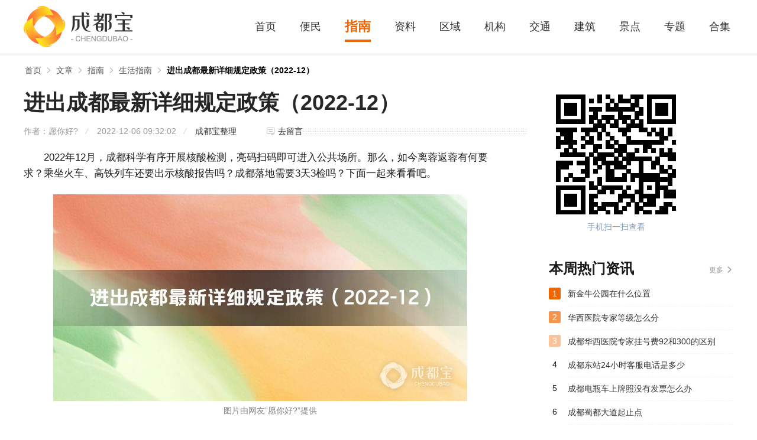

--- FILE ---
content_type: text/html; charset=UTF-8
request_url: https://www.chengdubao.com/article/106837.html
body_size: 5458
content:
<!DOCTYPE html>
<html>
<head>
<meta http-equiv="Content-Type" content="text/html; charset=utf-8" />
<title>进出成都最新详细规定政策（2022-12）-成都宝</title>
<meta name="description" content="2022年12月，成都科学有序开展核酸检测，亮码扫码即可进入公共场所。那么，如今离蓉返蓉有何要求？乘坐火车、高铁列车还要出示核酸报告吗？成都落地需要3天3检吗？下面一起来看看吧。（更新时间2022年1" />
<meta http-equiv="X-UA-Compatible" content="IE=Edge" />
<link href="https://static.chengdubao.com/s/chengdubao/favicon.ico" rel="icon" type="image/x-icon" />
<link href="https://static.chengdubao.com/s/chengdubao/favicon.ico" rel="shortcut icon" type="image/x-icon" />
<meta name="mobile-agent" content="format=html5;url=https://m.chengdubao.com/article/106837.html" />
<meta name="mobile-agent" content="format=xhtml;url=https://m.chengdubao.com/article/106837.html" />
<meta http-equiv="Cache-Control" content="no-transform" />
<script type="text/javascript" src="https://static.chengdubao.com/js/adapter.js?v=2022101201"></script>
<link type="text/css" rel="stylesheet" href="https://static.chengdubao.com/front/css/global_common.css?v=2022101201" />
<link type="text/css" rel="stylesheet" href="https://static.chengdubao.com/s/chengdubao/pc.css?v=2022101201" />
<!-- js 全局配制 -->
<script>var _config = {"domain":"chengdubao.com"};</script>
<script type="text/javascript" src="https://static.chengdubao.com/lib/js/jquery-1.11.3.min.js?v=2022101201"></script>
<script type="text/javascript" src="https://static.chengdubao.com/lib/js/jquery.SuperSlide.2.1.3.js?v=2022101201"></script>
<script type="text/javascript" src="https://static.chengdubao.com/front/js/global.js?v=2022101201"></script>
<script type="text/javascript" src="https://static.chengdubao.com/js/global.js?v=2022101201"></script>
</head>
<body>


<div class="topBox">
<div class="w1200">
    <a href="/" class="Logo">
                <img src="https://static.chengdubao.com/s/chengdubao/logo.png" alt="成都宝">
            </a>
    <div class="Nav">
        <ul>
            <li  class=""><a href="/">首页</a></li>
                        <li  class=""><a href="https://www.chengdubao.com/article/list_1_0_1.html">便民</a></li>
                        <li  class="current"><a href="https://www.chengdubao.com/article/list_2_0_1.html">指南</a></li>
            
            
                                                            <li  class=""><a href="https://www.chengdubao.com/point/">资料</a></li>
                        
                        <li  class=""><a href="https://www.chengdubao.com/point/list_0_20_1.html">区域</a></li>
                        <li  class=""><a href="https://www.chengdubao.com/point/list_0_21_1.html">机构</a></li>
                        <li  class=""><a href="https://www.chengdubao.com/point/list_0_22_1.html">交通</a></li>
                        <li  class=""><a href="https://www.chengdubao.com/point/list_0_23_1.html">建筑</a></li>
                        <li  class=""><a href="https://www.chengdubao.com/point/list_0_24_1.html">景点</a></li>
            
            <li  class=""><a href="https://www.chengdubao.com/zt/">专题</a></li>
            <li  class=""><a href="https://www.chengdubao.com/hj/">合集</a></li>
        </ul>
    </div>
</div>
</div>


<!-- 面包屑导航 -->
<div id="mbx">
    <div class="mbxbox w1200">
        <a href="/">首页</a>
                                                        <a href="https://www.chengdubao.com/article/">文章</a>
                                                                <a href="https://www.chengdubao.com/article/list_2_151_1.html">指南</a>
                                                                <a href="https://www.chengdubao.com/article/list_2_151_1.html">生活指南</a>
                                                                <a href="javascript:void(0)" class="mbx_current">进出成都最新详细规定政策（2022-12）</a>
                                        </div>
</div>


<div class="Columns_Wrap w1200">
    <div class="C_wrapLeft">

        <!-- 标题 -->
        <div class="newsDetail-head">
            <h1>进出成都最新详细规定政策（2022-12）</h1>
            <div class="func">
                <div class="info">
                    <span>作者：愿你好?</span>
                    <span>2022-12-06 09:32:02</span>
                    <span><a href="javascript:void(0);">成都宝整理</a></span>
                </div>
                <a href="#leizhen_comments" class="anchor" id="pinlun">去留言</a>
            </div>
        </div>
        
        <!-- 介绍 -->
        <div class="Description">
                                            <p>
	2022年12月，成都科学有序开展核酸检测，亮码扫码即可进入公共场所。那么，如今离蓉返蓉有何要求？乘坐火车、高铁列车还要出示核酸报告吗？成都落地需要3天3检吗？下面一起来看看吧。
</p><p><img src='https://img.chengdubao.com/m01/f5/6f/7e288ac3786666fb209c7d9c42f1bb56.jpg' alt='进出成都最新详细规定政策（2022-12）'><span style='text-align:center;color:#808080;display:block;padding:3px 0; font-size:14px;'>图片由网友“愿你好?”提供</span></p>
<p>
	<strong>（更新时间2022年12月5日</strong><strong>）</strong>
</p>
<h3>
	离开成都<br />
</h3>
<p>
	<strong>问：离蓉仍需出示48小时核酸阴性证明吗？</strong>
</p>
<p>
	答︰旅客离蓉仍需出示48小时核酸阴性证明。
</p>
<p>
	<strong>问︰现乘坐火车是否有核酸要求？</strong>
</p>
<p>
	答∶按照国务院联防联控机制政策要求，旅客乘火车需持48小时内核酸阴性证明，请提前做好相关准备，确保出行顺畅。进（返）京旅客还需持“北京健康宝”绿码。铁路部门配合各地政府落实疫情防控有关要求，如属地有更严格的防疫要求，请您以地方防疫部门政策为准。建议您出行前再拨打12345电话确认。
</p>
<h3>
	进入成都<br />
</h3>
<p>
	<strong>问：返蓉人员具体有哪些要求？</strong>
</p>
<p>
	答：1.市外重点地区来（返）蓉人员请关注微信公众号“健康成都官微”查看最新来（返）蓉措施。
</p>
<p>
	2.高低风险区来（返）蓉人员，抵蓉前或最迟抵蓉后24小时内通过“四川天府健康通”小程序完成社区报备，持24小时内核酸检测阴性证明来(返）蓉。对近7日内有高风险区旅居史的来（返）蓉人员，实施7天居家隔离，不具备居家隔离条件者实行集中隔离。对近7日内有低风险区旅居史的来（返）蓉人员，实施3天3次核酸检测（每次间隔24小时及以上），做好居家健康监测，3天期间不前往空间密闭、人员密集的重点公共场所，第5天需再完成1次核酸检测。（国内风险区可通过“国务院客户端”查询）。
</p>
<p>
	3.非重点地区来（返）蓉人员，抵蓉前或最迟抵蓉后24小时内通过“四川天府健康通”小程序完成社区报备，持48小时内核酸检测阴性证明来（返)蓉，严格实施来（返）蓉后“3天3检3不”，即3天3次核酸检测（每次间隔24小时及以上）。第1次核酸检测阴性证明出具后可有序流动，但不得聚集，不得聚餐，不得前往酒吧、歌舞厅、KTV、洗浴场所、棋牌室（麻将馆）、网吧、电子游艺厅、密室逃脱、剧本杀、电影院等空间密闭、人员密集的重点公共场所。来(返)蓉后第5天需再完成1次核酸检测。
</p>
<p>
	4.入境人员登机时需持48小时内核酸检测阴性证明，自抵蓉之日起，实施“5天集中隔离+3天居家隔离”。
</p>
                            
            <!-- 分页 -->
            <div class="pagination">
            
            </div>
        </div>

        <!-- 翻页 -->
                <ul class="TurnPage">
            <li class="TurnPage-left">
                <p>
                    <span>上一篇：</span>
                                        <a href="https://www.chengdubao.com/article/106827.html" title="四川省成都新津县大集时间表">四川省成都新津县大集时间表</a>
                                    </p>
            </li>
            <li class="TurnPage-right">
                <p>
                    <span>下一篇：</span>
                                        <a href="https://www.chengdubao.com/article/106848.html" title="四川省成都市学生返乡政策与要求">四川省成都市学生返乡政策与要求</a>
                                    </p>
            </li>
        </ul>
                
                <div class="sz-title">
            <span class="tit">相关文章</span>
        </div>
        <div class="listItem ColumnL4 pb24">
                        <div class="card">
                <a href="https://www.chengdubao.com/article/112541.html" class="thumb"><img src='https://static.chengdubao.com/images/lazyload.gif' data-src='https://img.chengdubao.com/m01/7c/8d/adf685557fe4bc11033ab11e4001da33_c_196_147.png' alt="熊猫合唱团·222爱爱爱流行音乐会·我们是对方特别的人！"></a>
                <div class="langTitle"><a href="https://www.chengdubao.com/article/112541.html">熊猫合唱团·222爱爱爱流行音乐会·我们是对方特别的人！</a></div>
            </div>
                        <div class="card">
                <a href="https://www.chengdubao.com/article/112529.html" class="thumb"><img src='https://static.chengdubao.com/images/lazyload.gif' data-src='https://img.chengdubao.com/m01/71/62/3c8f85caef3c903bb33db2cf2b60331c_c_196_147.png' alt="租场·诗词国乐盛典-归来明月亲子诗乐汇2024版 成都站"></a>
                <div class="langTitle"><a href="https://www.chengdubao.com/article/112529.html">租场·诗词国乐盛典-归来明月亲子诗乐汇2024版 成都站</a></div>
            </div>
                        <div class="card">
                <a href="https://www.chengdubao.com/article/112528.html" class="thumb"><img src='https://static.chengdubao.com/images/lazyload.gif' data-src='https://img.chengdubao.com/m01/42/1e/315b1ea04b0de1b7878dcefda06fd9a0_c_196_147.png' alt="后仰喜剧|卡司王越单口喜剧专场《请回答一米五八》"></a>
                <div class="langTitle"><a href="https://www.chengdubao.com/article/112528.html">后仰喜剧|卡司王越单口喜剧专场《请回答一米五八》</a></div>
            </div>
                        <div class="card">
                <a href="https://www.chengdubao.com/article/112525.html" class="thumb"><img src='https://static.chengdubao.com/images/lazyload.gif' data-src='https://img.chengdubao.com/m01/95/31/33856b08fce72c2f42c82bd54ec5e605_c_196_147.jpg' alt="从诺言到光辉岁月——我们的黄金年代演唱会"></a>
                <div class="langTitle"><a href="https://www.chengdubao.com/article/112525.html">从诺言到光辉岁月——我们的黄金年代演唱会</a></div>
            </div>
                        <div class="card">
                <a href="https://www.chengdubao.com/article/112521.html" class="thumb"><img src='https://static.chengdubao.com/images/lazyload.gif' data-src='https://img.chengdubao.com/m01/9b/a7/89fdeab3248013c0a5a7956c04ce992b_c_196_147.png' alt="互动式儿童音乐会《小小莫扎特》"></a>
                <div class="langTitle"><a href="https://www.chengdubao.com/article/112521.html">互动式儿童音乐会《小小莫扎特》</a></div>
            </div>
                        <div class="card">
                <a href="https://www.chengdubao.com/article/112517.html" class="thumb"><img src='https://static.chengdubao.com/images/lazyload.gif' data-src='https://img.chengdubao.com/m01/1c/4a/0a7ae97da253e51e31b2502c366982dc_c_196_147.png' alt="十一狂欢电音节·成都站｜假期快乐天花板！心动Crush大作战！超火VE CLUB｜酒水畅饮！脱单狂欢"></a>
                <div class="langTitle"><a href="https://www.chengdubao.com/article/112517.html">十一狂欢电音节·成都站｜假期快乐天花板！心动Crush大作战！超火VE CLUB｜酒水畅饮！脱单狂欢</a></div>
            </div>
                        <div class="card">
                <a href="https://www.chengdubao.com/article/112516.html" class="thumb"><img src='https://static.chengdubao.com/images/lazyload.gif' data-src='https://img.chengdubao.com/m01/e0/3b/1b2f057dad1e6d1c0c438f0e12ddf2ee_c_196_147.png' alt="“仓”穹逸响 “枭”傲国音 ——中国音乐最高奖得主李仓枭二胡独奏音乐会"></a>
                <div class="langTitle"><a href="https://www.chengdubao.com/article/112516.html">“仓”穹逸响 “枭”傲国音 ——中国音乐最高奖得主李仓枭二胡独奏音乐会</a></div>
            </div>
                        <div class="card">
                <a href="https://www.chengdubao.com/article/112514.html" class="thumb"><img src='https://static.chengdubao.com/images/lazyload.gif' data-src='https://img.chengdubao.com/m01/9e/bb/aa38eea48a4022ad423fc26671ceb32b_c_196_147.png' alt="10.3 | KPOP TIME「KPOP人的派对」#酒水畅饮"></a>
                <div class="langTitle"><a href="https://www.chengdubao.com/article/112514.html">10.3 | KPOP TIME「KPOP人的派对」#酒水畅饮</a></div>
            </div>
                    </div>
                
        <div class="statement">
            <p><span>本站声明：</span> 本站《进出成都最新详细规定政策（2022-12）》由"愿你好?"网友投稿，仅作为展示之用，版权归原作者所有; 如果侵犯了您的权益，请来信告知，我们会尽快删除。</p>
        </div>
    </div>

    <div class="C_wrapRight">

        <!-- 二维码 -->
        <div class="Code">
            <span><img src="https://img.chengdubao.com/qrcode/58/5875583326b291b2a41eaf193c578c16.png" alt=""></span>
            <p>手机扫一扫查看</p>
        </div>

        <div class="sz-title">
    <span class="tit">本周热门资讯</span>
    <a class="more" href="https://www.chengdubao.com/article/">更多</a>
</div>
<div class="newsTextItem hasRank pb24">
            <dl class="hasRank_bg">
        <dt>1</dt>
        <dd><a class="name" href="https://www.chengdubao.com/article/72844.html" target="_blank">新金牛公园在什么位置</a></dd>
    </dl>
            <dl class="opacity_2 hasRank_bg">
        <dt>2</dt>
        <dd><a class="name" href="https://www.chengdubao.com/article/66500.html" target="_blank">华西医院专家等级怎么分</a></dd>
    </dl>
            <dl class="opacity_3 hasRank_bg">
        <dt>3</dt>
        <dd><a class="name" href="https://www.chengdubao.com/article/85324.html" target="_blank">成都华西医院专家挂号费92和300的区别</a></dd>
    </dl>
            <dl>
        <dt>4</dt>
        <dd><a class="name" href="https://www.chengdubao.com/article/104566.html" target="_blank">成都东站24小时客服电话是多少</a></dd>
    </dl>
            <dl>
        <dt>5</dt>
        <dd><a class="name" href="https://www.chengdubao.com/article/84972.html" target="_blank">成都电瓶车上牌照没有发票怎么办</a></dd>
    </dl>
            <dl>
        <dt>6</dt>
        <dd><a class="name" href="https://www.chengdubao.com/article/77710.html" target="_blank">成都蜀都大道起止点</a></dd>
    </dl>
            <dl>
        <dt>7</dt>
        <dd><a class="name" href="https://www.chengdubao.com/article/75947.html" target="_blank">四川省人民医院公众号怎么查询体检报告</a></dd>
    </dl>
            <dl>
        <dt>8</dt>
        <dd><a class="name" href="https://www.chengdubao.com/article/57646.html" target="_blank">成都成南高速入口</a></dd>
    </dl>
            <dl>
        <dt>9</dt>
        <dd><a class="name" href="https://www.chengdubao.com/article/97814.html" target="_blank">科华北路地铁站是地铁几号线</a></dd>
    </dl>
            <dl>
        <dt>10</dt>
        <dd><a class="name" href="https://www.chengdubao.com/article/85728.html" target="_blank">成都府南河活水公园地址</a></dd>
    </dl>
    </div>
<div class="sz-title mt24">
    <span class="tit">合集专区</span>
    <a class="more" href="https://www.chengdubao.com/hj/" target="_blank">更多</a>
</div>
<div class="modularItem_c">
        <div class="list">
        <a class="list_img" href="https://www.chengdubao.com/hj/2375.html" target="_blank">
            <img src='https://static.chengdubao.com/images/lazyload.gif' data-src='https://img.chengdubao.com/m00/71/58/b6a50d8755aa5c9b5de5a3881e8ee02b_c_312_156.jpg' alt="成渝立交附近好玩的地方">
            <span>成渝立交桥坐落在三环路上，你好奇这里有</span>
        </a>
        <div class="info"><a href="https://www.chengdubao.com/hj/2375.html">成渝立交附近好玩的地方</a></div>
    </div>
        <div class="list">
        <a class="list_img" href="https://www.chengdubao.com/hj/2369.html" target="_blank">
            <img src='https://static.chengdubao.com/images/lazyload.gif' data-src='https://img.chengdubao.com/m00/14/5c/a5c1a49a5654a8aefdca90af1cd2381f_c_312_156.jpg' alt="成都摄影打卡地">
            <span>摄影是记录生活的最佳方式</span>
        </a>
        <div class="info"><a href="https://www.chengdubao.com/hj/2369.html">成都摄影打卡地</a></div>
    </div>
        <div class="list">
        <a class="list_img" href="https://www.chengdubao.com/hj/2368.html" target="_blank">
            <img src='https://static.chengdubao.com/images/lazyload.gif' data-src='https://img.chengdubao.com/m00/43/af/6f81a4a0cb92f865600c83db14d71c3b_c_312_156.jpg' alt="成都能跳广场舞的地方">
            <span>广场舞，是不分男女老少的</span>
        </a>
        <div class="info"><a href="https://www.chengdubao.com/hj/2368.html">成都能跳广场舞的地方</a></div>
    </div>
        <div class="list">
        <a class="list_img" href="https://www.chengdubao.com/hj/2367.html" target="_blank">
            <img src='https://static.chengdubao.com/images/lazyload.gif' data-src='https://img.chengdubao.com/m00/4e/fa/9aede6b2c3d53505f4d4d335e1bc32ab_c_312_156.jpg' alt="成都夏季游玩景点">
            <span>躲避夏季最好的方式，就是站在它的对立面</span>
        </a>
        <div class="info"><a href="https://www.chengdubao.com/hj/2367.html">成都夏季游玩景点</a></div>
    </div>
    </div>

    </div>

</div>


<div class="footer mt20">
    <div class="wrap1200">
        
        <div class="copyright">
            <div class="b">
                <a href="http://tougao.bendi5.com/" target="_blank" rel="nofollow">网站投稿</a> |
                <a href="#">关于我们</a> |
                <a href="#">联系我们</a> |
                <a href="#">友情链接</a> |
                <a href="#">法律声明</a> |
                <a href="#">版权投诉</a> |
                <a href="#">家长监控</a>
            </div>
            <div class="c">
                                    <p>违法和不良信息举报邮箱：5333734#qq.com </p>
                    <p>版权投诉与合作邮箱：5333734#qq.com</p>
                            </div>
            <div class="c">
                <p>版权所有 Copyright©chengdubao.com </p>
            </div>
        </div>
    </div>
</div>

<script type="text/javascript" src="https://static.chengdubao.com/lib/js/lazyload.min.js?v=2022101201"></script>
<script type="text/javascript">
    $(function() {
        var lazy = new LazyLoad({
            elements_selector: "img[data-src]"
        });
    });
</script>








<img src="https://www.chengdubao.com/api/stat/hits?type=article&id=106837" style="display:none;">
</body>
</html>

--- FILE ---
content_type: text/css
request_url: https://static.chengdubao.com/front/css/global_common.css?v=2022101201
body_size: 6859
content:
@charset "utf-8";
/*全站全局样式*/
/*init初始化*/
blockquote,body,dd,div,dl,dt,fieldset,form,h1,h2,h3,h4,h5,h6,input,li,ol,p,pre,td,textarea,th,ul{margin:0;padding:0}
a{color:#333;text-decoration:none}
a:visited{text-decoration:none}
table{width:100%;border-collapse:collapse;border-spacing:0}
p{word-break:break-word}
img{border:0;vertical-align:middle;-webkit-user-select:none}
fieldset,img,input{border:0}
:focus,button,input,select,textarea{outline:0}
address,caption,cite,code,dfn,em,th,var{font-weight:400;font-style:normal}
li,ol,ul{list-style:none}
caption,th{text-align:left}
input:focus{outline:0}
i{font-style:normal}
html{overflow-y:scroll}
body{position:relative;background:white;color:#1a1a1a;font:14px/1.5 "Helvetica Neue",Helvetica,Tahoma,Arial,"Microsoft YaHei","WenQuanYi Micro Hei",SimSun,serif}
.mt24{margin-top:24px}
.pb24{padding-bottom:24px}
.clear:after{clear:both;display:block;visibility:hidden;height:0;content:""}
.cl:after{clear:both;display:block;visibility:hidden;height:0;content:""}
.w1200{margin-right:auto;margin-left:auto;width:1200px}
.w1200:after{clear:both;display:block;visibility:hidden;height:0;content:""}
.Columns_Wrap{padding-bottom:36px}
.Columns_Wrap .C_wrapLeft{float:left;width:850px}
.Columns_Wrap .C_wrapRight{float:right;width:312px}
.Columns_Wrap .C_wrapLeft:after,.Columns_Wrap .C_wrapRight:after{clear:both;display:block;visibility:hidden;height:0;content:""}
/*顶部*/
.topBox{width:100%;overflow: hidden;position:relative;border-bottom:4px solid #f4f4f4;height:90px;}
.topBox .Logo{display:block;width: 200px;height:76px;margin:7px 0;float: left;}
.topBox .Search{position: absolute;border-bottom:1px solid black;right:50px;top:44px;width: 180px;line-height:30px;overflow: hidden;}
.topBox .Search input{background:none;float: left;width: 140px;line-height:30px;height:30px}
.topBox .Search button{float:right;width: 30px;height:30px; border:none;background: url(../images/icon-search.png) no-repeat center;cursor: pointer;}
.topBox .Nav{margin-top:25px;float:right;}
.topBox .Nav ul{overflow: hidden;margin-right:-15px; height:48px}
.topBox .Nav ul li{float: left;line-height:40px;margin:0 20px;border-bottom:4px solid #fff}
.topBox .Nav ul li a{font-size:18px}
.topBox .Nav ul li.current a{font-weight:900;font-size:22px;}
/*头部推荐*/
.tjtop{padding:15px 0 24px 0}
.tjtop li{margin-top:9px;height:23px;font-size:12px;font-family:'宋体'}
.tjtop li span{float:left;width:50px;height:23px;color:#fff;text-align:center;line-height:23px}
.tjtop li div{overflow:hidden;height:23px;line-height:23px;margin-left:50px}
.tjtop li a{padding:0 12px 0 13px;color:#333;display:inline-block;*display:inline;*zoom:1;background:url(../images/icon_shortline.jpg) no-repeat left center;}
.tjtop li div a:first-child{border-left:0;background:none}
.tjtop li a.hot::after,.tjtop li a.new::after{position:absolute;top:-5px;right:5px;width:6px;height:7px;background-position:0 -453px;content:''}
.tjtop li a.new::after{background-position:-10px -454px}
.tjbot{margin-left:-15px;overflow: hidden;}
.tjbot li{float:left;display:inline-block;overflow:hidden;margin-left:15px;width:120px}
.tjbot a img{display:block;margin-bottom:8px;width:120px;height:60px;border-radius:6px}
.tjbot a p{overflow:hidden;height:18px;color:#666;text-align:center;font-size:12px;font-family:'宋体'}
.tjbot a:hover p{color:#ea5316}
/*banner*/
.Banner{position:relative;padding-bottom:8px;width:100%}
.Banner .bd,.Banner .bd .tempWrap,.Banner .bd .tempWrap ul,.Banner .bd li{width:100%;height:420px}
.Banner .bd li{background:#f8f8f8;display:none}
.Banner .bd li a p{position:absolute;bottom:0;padding:114px 4% 16px 4%;width:92%;background:url(../images/line2.png) repeat-x left bottom;color:#fff;font-weight:700;font-size:24px;line-height:30px;letter-spacing:1px}
.Banner .bd li a img{width:100%;height:100%;object-fit:cover}
.Banner .hd{position:absolute;width:100%}
.Banner .hd ul{overflow:hidden}
.Banner .hd ul li{float:left;-webkit-box-sizing:border-box;-moz-box-sizing:border-box;box-sizing:border-box;width:20%;height:8px;border-left:1px solid #fff;background:#e5e8e8;cursor:pointer;-o-box-sizing:border-box;-ms-box-sizing:border-box}
.Banner .hd ul li:first-child{border:none}
.Banner .hd ul li.on{background:#aaa}
.Banner .prev,.Banner .next{display:block;width: 40px;height: 80px;top:160px;background:url(../images/slider-arrow.png) no-repeat;position:absolute;}
.Banner .prev{left:0;background-position:-107px center;display: none;}
.Banner .prev:hover{background-position:-167px center}
.Banner .next{right:0;background-position:14px center;display: none;}
.Banner .next:hover{background-position:-46px center}
/*title*/
.sz-title{overflow: hidden;padding-bottom:8px}
.sz-title .tit{font-size:24px;line-height: 30px;display: block;float: left;font-weight:bold;}
.sz-title .more{line-height:20px;float: right;margin:7px 2px 0 0; font-size:12px;color:#999;padding-right:15px;background:url(../images/icon_nextArrow.png) no-repeat right top;}
.sz-title .more:hover{color:#000;background-position:right bottom;}
.sz-title .titleTab{float:left;margin-left:20px;position:relative}
.sz-title .titleTab ul li{position:relative;float:left;display:block;margin:2px 0 0 7px;padding:0 8px;-moz-border-radius:20px;-ms-border-radius:20px;-o-border-radius:20px;border-radius:20px;font-size:12px;line-height:24px;cursor:pointer}
.sz-title .titleTab ul li.on{color:#fff;background:#ef6600}
.sz-title .titleTab ul li.on:after{position:absolute;bottom:-5px;left:50%;clear:both;display:block;overflow:hidden;margin-left:-7px;width:15px;height:6px;background:url(../images/icon_titleTab.png) no-repeat center bottom;content:''}
.sz-title.head2{padding-bottom:8px}
.sz-title.head2 .tit{font-size:18px;font-weight:normal;}
/*新闻推荐位*/
.fineNews_big{line-height:28px;margin:0 0 6px 0;overflow: hidden;}
.fineNews_big h3{overflow:hidden;width:100%;height:28px}
.fineNews_big h3 a{font-size:20px;color: #ef6600}
.fineNews_big h3 a:hover{text-decoration:underline}
.fineNews_big div{display:inline-block;overflow:hidden;margin:3px 0;height:28px;vertical-align:bottom}
.fineNews_big div a{padding:0 10px 0 11px;background:url(../images/icon_shortline.jpg) no-repeat left center;color:#565656;white-space:nowrap;word-break:break-all}
.fineNews_big div a:first-child{background-image:none}
.fineNews_tutui{margin-bottom:12px}
.fineNews_tutui a{position:relative;display:block;overflow:hidden;width:100%;height:100px}
.fineNews_tutui a img{z-index:9;display:block;width:100%;height:100px;transition:all .5s ease 0s;object-fit: cover;}
.fineNews_tutui a i{position:absolute;bottom:0;left:0;z-index:10;width:100%;height:49px;background:url(../images/line3.png) repeat-x bottom}
.fineNews_tutui a p{position:absolute;bottom:7px;left:0;z-index:11;padding:0 2%;width:96%;color:#fff;text-align:left;font-size:13px;font-family:'宋体'}
.fineNews_tutui a:hover img{transform:scale(1.1,1.1)}
.fineNews_list{padding:0 0 8px 0}
.fineNews_list dl dt{float:left;margin:9px 0 0 0;width:12px;height:16px;background:url(../images/icon_point.png) no-repeat left -5px}
.fineNews_list dl:hover dt{background-position:left -34px}
.fineNews_list dl,.fineNews_list dl dd{position:relative;overflow:hidden;height:36px;line-height:36px}
.fineNews_list dl dd .name{display:block;overflow:hidden;height:36px;font-size:16px;color:#333}
.fineNews_list dl dd .name:hover{color:#000}
.fineNews_list dl dd .date{float:right;width:38px;margin-left:8px;color:#999;font-size:12px;text-align:center}
.fineNews_list dl.import dt{background:url(../images/icon_import.jpg) no-repeat left 4px}
.fineNews_list dl.import dd .name{font-weight:900;font-size:20px;}
/*图文列表3列*/
.list_graphic{padding:8px 0}
.list_graphic ul{overflow: hidden;margin-left:-24px}
.list_graphic ul li{float: left;width: 384px;margin-left:24px;margin-bottom:24px}
.list_graphic ul li .theImg{display:block;width:150px;height:100px;overflow: hidden;float: left;background:#f8f8f8}
.list_graphic ul li .theImg img{width: 100%;height:100%; object-fit: cover}
.list_graphic ul li .theInfo{margin-left:166px;height:100px;overflow: hidden;}
.list_graphic ul li .theInfo .theTit{font-size:18px;line-height:30px;height:30px;overflow:hidden;margin-bottom:8px;display: block;float: left}
.list_graphic ul li .theInfo p{font-size:13px;color:#666;margin:4px 0 8px 0;overflow:hidden;position:relative;padding-left:40px;line-height:17px;clear:both}
.list_graphic ul li .theInfo p span{position:absolute;left:0;color:#999}
.list_graphic ul li .theInfo p .theMap:hover{text-decoration:underline}
/*图文列表4列*/
.list_graphic.ColumnL2{padding-bottom:0}
.list_graphic.ColumnL2 li{width: 588px;margin-bottom:30px}
.list_graphic.ColumnL2 ul li .theInfo .theTit{margin-top:6px}
.list_graphic.ColumnL2 ul li .theInfo p{line-height:22px;height:22px;margin:4px 0}
/*listItem*/
.listItem{margin:0 0 0 -20px}
.listItem:after{clear:both;display:block;visibility:hidden;height:0;content:""}
.listItem .card{float:left;overflow:hidden;margin:0 0 15px 20px;width:180px;text-align:center}
.listItem .card .thumb{position:relative;display:block;overflow:hidden;box-sizing:border-box;width:100%;height:120px}
.listItem .card .thumb img{display:block;width:100%;height:100%;background:#f8f8f8;transition:transform .5s ease-out;object-fit:cover;object-position:center}
.listItem .card .thumb img:hover{opacity:.85;filter:alpha(opacity=85)}
.listItem .card .thumb .topName{width: 220px; height: 24px;line-height:24px;overflow: hidden; padding:50px 10px 10px 10px; position: absolute;font-size: 15px;bottom: 0px;left:0; color:#fff; background:url(../images/line4.png) repeat-x left bottom;background-size:auto 100%;border-bottom-left-radius:5px;border-bottom-right-radius: 5px;font-weight: bold}
.listItem .card .thumb p{position: absolute;bottom: 0;width: 100%;line-height: 2.1em;height: 2.1em;background: rgba(0,0,0,.56);filter:progid:DXImageTransform.Microsoft.gradient(startColorstr=#99000000,endColorstr=#99000000); color: #fff;border-bottom-left-radius: 5px;border-bottom-right-radius: 5px;text-align:center;font-size:12px;letter-spacing:1px}
.listItem .card .thumb p.left{text-align:left;text-indent:1em}
.listItem .card .caption{display:block;overflow:hidden;padding:8px 10px 0 10px;height:1.4em;color:#252627;font-weight:normal;font-size:14px;line-height:1.4em}
.listItem .card .caption a{text-decoration:none;text-align:center}
.listItem .card .caption.left{text-align:left}
.listItem .card .langTitle{line-height:1.3em;height: 2.6em;padding:12px 4px 0 4px;text-align: left}
.listItem .card .litleInfo{overflow: hidden;padding:4px 0;display:inline-block;*display:inline;*zoom:1}
/* 一排5列 默认3:2比例*/
.listItem.Column5{margin-left:-25px;margin-top:8px}
.listItem.Column5 .card{width:220px;margin-left:25px}
.listItem.Column5 .card .thumb{height:146px}
/* 一排4列 默认2:1比例*/
.listItem.Column4{margin-left:-26px}
.listItem.Column4 .card{width:280px;margin-left:26px}
.listItem.Column4 .card .thumb{height:140px;border-radius:6px}
.listItem.Column4 .card .thumb p{line-height:2.2em;height:2.2em;font-size:14px}
/* 一排4列 3:2比例*/
.listItem.ColumnL4{margin-left:-22px;margin-top:8px}
.listItem.ColumnL4 .card{width:196px;margin-left:22px}
.listItem.ColumnL4 .card .thumb{height:147px;border-radius:6px}
/*面包屑导航*/
#mbx{clear:both;width:100%;height:50px;margin-bottom:8px}
#mbx .mbxbox{overflow:hidden}
#mbx .mbxbox a{float:left;display:block;margin:16px 8px 16px 0;padding:0 15px 0 2px;background:url(../images/next.png) no-repeat right center;color:#565656;font-size:14px;line-height:18px}
#mbx .mbxbox a.mbx_current{background:none;color:#000;font-weight:bold;padding-right:0}
/* 列表分类按钮 */
.listTabs{text-align:center;padding:12px 0}
.listTabs ul{display:inline-block;overflow:hidden;border:2px solid #e5e8e8;background:#f5f8f8;border-radius:5px;vertical-align:bottom}
.listTabs ul li{float:left;width:198px;border-radius:3px;border-left:1px solid #e5e8e8;text-align:center;line-height:50px}
.listTabs ul li:first-child{border-left:none}
.listTabs ul li a{display:block;letter-spacing:1px;font-size:16px;border-radius:4px}
.listTabs ul li.current a{color:#fff;font-weight:700;margin:1px}
/* 分类选择/筛选游戏 */
.choseItem{background:#fafafa;margin:8px 0 20px 0;padding:12px 0 12px 16px;border-radius:5px}
.choseItem dl{clear:both;overflow:hidden}
.choseItem dl dt{float:left;padding:10px 0;color:#999;line-height:21px}
.choseItem dl dd{overflow:hidden;padding:6px 0}
.choseItem dl dd a{float:left;display:block;margin:0 0 0 12px;padding:0 8px;border-radius:20px;line-height:25px}
.choseItem dl dd a.cur_chose{font-weight:700;color:#fff}
/*分页*/
#page{clear:both;text-align:center;overflow:hidden}
#page>div{display:inline-block;padding:20px 0;overflow:hidden;vertical-align:bottom}
#page>div p{float:left;font-size:12px;color:#595959;line-height:22px;margin:0 4px}
#page>div a{display:block;float:left;font-size:12px;color:#565656;line-height:22px;padding:0 12px;margin:0 4px}
#page>div a.current{border-radius:2px}
/*列表页*/
.newsItem_tab{overflow:hidden;margin-top:10px}
.newsItem_tab a{float:left;display:block;margin-left:12px;padding:0 15px;border-radius:4px;background:#f5f8f8;font-size:14px;line-height:36px;transition:color .2s linear}
.newsItem_tab a:first-child{margin-left:0}
.newsItem_listBox .newsItem_list{padding:24px 0;height:144px;border-top:1px solid #f0f0f0;-webkit-transition:background .6s ease 0s;-moz-transition:background .6s ease 0s;-o-transition:background .6s ease 0s;transition:background .6s ease 0s;object-fit:cover;-ms-transition:-ms-transform .6s ease 0s}
.newsItem_listBox .newsItem_list:first-child{border-top:none}
.newsItem_listBox .newsItem_list .newsItem_list-img{float:left;display:block;overflow:hidden;margin-right:20px;width:216px;height:100%;background:#f8f8f8}
.newsItem_listBox .newsItem_list .newsItem_list-img img{display:block;width:100%;height:100%;-webkit-transition:-webkit-transform .6s ease 0s;-moz-transition:-moz-transform .6s ease 0s;-o-transition:-o-transform .6s ease 0s;transition:transform .6s ease 0s;object-fit:cover;-ms-transition:-ms-transform .6s ease 0s}
.newsItem_listBox .newsItem_list .newsItem_list-img img:hover{-webkit-transform:scale(1.1,1.1);-o-transform:scale(1.1,1.1);transform:scale(1.1,1.1);moz-transform:scale(1.1,1.1);-ms-transform:scale(1.1,1.1)}
.newsItem_listBox .newsItem_list-infor{overflow:hidden;padding-right:12px;height:100%}
.newsItem_listBox .newsItem_list-infor .newsItem_list-author{overflow:hidden}
.newsItem_listBox .newsItem_list-infor .newsItem_list-author span{float:left;display:block;margin-right:20px;font-size:12px;line-height:15px}
.newsItem_listBox .newsItem_list-infor .newsItem_list-author em{float:left;display:block;padding-left:17px;background:url(../images/icon_time.png) no-repeat left 2px;color:#565656;font-size:12px;line-height:15px}
.newsItem_listBox .newsItem_list-infor .newsItem_list-title{overflow:hidden;margin:8px 0 10px;height:30px;line-height:30px}
.newsItem_listBox .newsItem_list-infor .newsItem_list-title a{font-weight:700;font-size:20px}
.newsItem_listBox .newsItem_list-infor .newsItem_list-summary{overflow:hidden;margin-top:16px;max-height:48px;color:#888;line-height:24px}
/*合集*/
.hejiIntroduce{position:relative;overflow:hidden;margin:8px 0 24px 0;border:1px solid #eaefef;border-radius:5px}
.hejiIntroduce .hejiImg{position:absolute;top:0;left:0;overflow:hidden;width:400px;height:200px;border-radius:5px 0 0 5px}
.hejiIntroduce .hejiImg img{width:100%;height:100%;object-fit:cover}
.hejiIntroduce .hejiText{overflow:hidden;margin-left:400px;padding-left:10px;width:626px;height:200px;border-radius:5px}
.hejiIntroduce .hejiText h1{padding:16px 20px 10px 14px;font-size:30px;text-align:center}
.hejiIntroduce .hejiText h1 span{margin-top:24px;padding-left:34px;background:url(../images/icon-hjLine.png) no-repeat 12px center;font-weight:400;font-size:14px}
.hejiIntroduce .hejiText h1 span b{font-size:14px}
.hejiIntroduce .hejiText p{overflow:hidden;margin:0 14px 10px 14px;max-height:5.2em;color:#666;text-indent:2em;font-size:15px;line-height:1.72em}
.hejiIntroduce .Code2{float:right;margin-right:12px;width:150px}
.hejiIntroduce .Code2 span{display:block;overflow:hidden;margin:10px 0 6px 0;width:150px;height:150px}
.hejiIntroduce .Code2 span img{width:100%;height:100%;object-fit:cover}
.hejiIntroduce .Code2 p{color:#869cb8;text-align:center;line-height:16px}
.hejiIntroduce .time{margin:0 14px;color:#999}
.hejiIntroduce .time em{color:#666}
/*详情页图文介绍*/
.Description{overflow:hidden;margin:16px 0 0 0;padding:0 50px 20px 0;border-radius:4px}
.Description>p{margin-bottom:1.3em;font-size:17px;line-height:1.62em;text-indent:2em}
.Description>p strong{font-weight:700}
.Description>p img{display:block;margin:0 auto;max-width:100%}
.Description>p a:hover{text-decoration:underline}
.Description table{margin:0 auto 30px auto;width:96%;border-collapse:collapse}
.Description h3{margin-bottom:1em;padding-left:1.5em;}
.Description h3,.Description h3 *{font-size:18px;line-height:18px}
/* 上一篇，下一篇 */
.TurnPage{margin-bottom:40px}
.TurnPage:after{clear:both;display:block;visibility:hidden;height:0;content:""}
.TurnPage li{display:block;overflow:hidden;padding:0 2%;width:45%;height:52px;border-radius:4px;background:#f9fafa;text-align:center;line-height:52px}
.TurnPage li.TurnPage-left{float:left}
.TurnPage li.TurnPage-right{float:right}
.TurnPage li p{display:inline-block;overflow:hidden}
.TurnPage li p a,.TurnPage li p span{float:left;display:block;overflow:hidden;color:#999}
.TurnPage li p a{max-width:320px;color:#666;font-weight:700;font-size:15px}
/* 相关合集 */
.collectionItem{margin:8px 0 36px 0;border:1px solid #f2f5f5;border-radius:4px;background:#fff;filter:progid:DXImageTransform.Microsoft.Shadow(color='#969696',Direction=145,Strength=3)-moz-box-shadow:0px 3px 6px #f2f2f2;-webkit-box-shadow:0px 3px 6px #f2f2f2;box-shadow:0 3px 6px #f2f2f2;}
.collectionItem .hd{overflow:hidden;background:#f8fafa}
.collectionItem .hd li{float:left;padding:0 24px 3px 24px;border-top:3px solid #f8fafa;border-right:1px solid #f0f0f0;font-size:14px;line-height:42px;cursor:pointer}
.collectionItem .hd li.on{background:#fff;font-weight:700;}
.collectionItem .bd .collectionInfo{position:relative;overflow:hidden;padding:24px 24px 12px 24px;}
.collectionItem .bd .collectionInfo .bigImg{float:left;display:block;overflow:hidden;margin-right:24px;width:320px;height:160px;background:#f5f5f5}
.collectionItem .bd .collectionInfo .bigImg img{display:block;width:100%;height:100%;border-radius:5px;object-fit:cover}
.collectionItem .bd .collectionInfo .bigImg img:hover{opacity:.85;filter:alpha(opacity=85)}
.collectionItem .bd .collectionInfo>div{overflow:hidden;height:100%}
.collectionItem .bd .collectionInfo>div .name{display:block;overflow:hidden;margin:8px 0 11px 0;color:#565656;font-weight:700;font-size:20px;line-height:26px}
.collectionItem .bd .collectionInfo>div .name a{float:left;margin-right:24px;color:#333}
.collectionItem .bd .collectionInfo>div .name a:hover{text-decoration:underline}
.collectionItem .bd .collectionInfo>div p{clear:both;overflow:hidden;max-height:110px;font-size:14px;line-height:22px}
.collectionItem .bd .collectionGamelist{padding:12px 23px;overflow: hidden}
.collectionItem .bd .collectionGamelist .w50{float: left;width:386px;}
.collectionItem .bd .collectionGamelist .w50:first-child{margin-right:30px}
/* 新闻详情页内容部分 */
.newsDetail-head{margin-bottom:16px;position:relative}
.newsDetail-head:after{content:'';visibility:visible;display:block;height:12px;width:380px;background:url(../images/icon-black.png) repeat left top;position:absolute;bottom:10px;right:0;clear:both}
.newsDetail-head h1{margin-bottom:12px;color:#262626;text-transform:uppercase;word-wrap:break-word;font-weight:900;font-size:36px;line-height:1.2em;word-break:break-all}
.newsDetail-head .func{overflow:hidden}
.newsDetail-head .func .anchor{float:left;display:block;margin-left:50px;padding-left:20px;background:url(../images/aticle-icon.png) no-repeat left top;color:#333;line-height:30px}
.newsDetail-head .func .anchor:hover{background-position:left bottom}
.newsDetail-head .func .info{float:left;overflow:hidden;padding:6px 0;}
.newsDetail-head .func .info span{float:left;display:block;padding-left:32px;background:url(../images/aticle-icon2.png) no-repeat left top;color:#999;line-height:18px}
.newsDetail-head .func .info span:first-child{padding-left:0;background-image:none}
.newsDetail-head .func .info span a{display:block;line-height:18px}
.abstract{margin:16px 0 32px 0;padding:16px 20px;border-radius:3px;background:#fafafa}
.abstract span{display:block;background:url(../images/icon-yinhao.png) no-repeat 0 1px;color:#999;text-indent:2em;line-height:24px}
.guanggaowei{text-align:center}
/*右侧栏*/
/* 左右侧栏 新闻列表（有无排序 / 有无日期 / 有无下载icon） 默认是补丁的颜色*/
.newsTextItem dl,.newsTextItem dl dd{position:relative;overflow:hidden;height:40px}
.newsTextItem dl dd .name{display:block;overflow:hidden;height:39px;border-top:1px dashed #f3f3f3;font-size:14px;line-height:39px}
.newsTextItem dl:first-child dd .name{border-top:none}
.newsTextItem dl dd .down{float:right;margin:5px 0;width:30px;height:30px;background:url(../images/icon_down.png) no-repeat center -5px}
.newsTextItem dl dd:hover .down{background-position:center -44px}
.newsTextItem dl dd .date{float:right;width:38px;border-bottom:1px dashed #f3f3f3;color:#999;font-size:12px;line-height:39px}
/*hasRank*/
.newsTextItem.hasRank dl dt{float:left;margin:11px 12px 0 0;width:20px;text-align:center;line-height:16px}
.newsTextItem.hasRank dl.hasRank_bg dt{color:#fff}
.newsTextItem.hasRank dl.hasRank_bg dt:after,.newsTextItem.hasRank dl.hasRank_bg dt after{position:absolute;top:9px;left:0;z-index:-1;border-radius:2px;clear:both;display:block;width:20px;height:20px;content:''}
.newsTextItem.hasRank dl.opacity_1 dt:after,.newsTextItem.hasRank dl.opacity_1 dt after{opacity:1;filter:Alpha(opacity=100)}
.newsTextItem.hasRank dl.opacity_2 dt:after,.newsTextItem.hasRank dl.opacity_2 dt after{opacity:.7;filter:Alpha(opacity=70)}
.newsTextItem.hasRank dl.opacity_3 dt:after,.newsTextItem.hasRank dl.opacity_3 dt after{opacity:.4;filter:Alpha(opacity=40)}
/*hasPoint*/
.newsTextItem.hasPoint dl dt{float:left;margin:11px 0 0 0;width:20px;height:16px;background:url(../images/icon_point.png) no-repeat left -5px}
.newsTextItem.hasPoint dl:hover dt{background-position:left -34px}
/* 右侧栏通栏长图（默认2：1） */
.modularItem_c{overflow:hidden;padding-bottom:24px;margin-top:8px}
.modularItem_c .list{margin:0 0 12px 0;width:100%;transition:background .2s linear}
.modularItem_c .list .list_img{position:relative;display:block;overflow:hidden;width:100%;height:156px;background:#f8f8f8}
.modularItem_c .list span{position:absolute;bottom:0;left:0;width:100%;height:2.5em;border-bottom-right-radius:5px;border-bottom-left-radius:5px;background:rgba(0,0,0,.56);filter:progid:DXImageTransform.Microsoft.gradient(startColorstr=#99000000,endColorstr=#99000000);color:#fff;text-indent:16px;letter-spacing:1px;font-size:14px;line-height:2.5em}
.modularItem_c .list .list_img img{width:100%;height:100%;border-radius:5px;object-fit:cover}
.modularItem_c .list .list_img img:hover{opacity:.85;filter:alpha(opacity=85)}
.modularItem_c .list .info{overflow:hidden;padding:8px 4px}
.modularItem_c .list .info a{float:left;display:block;overflow:hidden;height:20px;font-weight:700;font-size:16px;line-height:20px}
/*右侧二维码*/
.Code{width:220px;margin:0 0 48px 4px}
.Code span{display:block;overflow:hidden;width:100%;height:220px;margin-bottom:4px}
.Code span img{width:100%;height:100%;object-fit:cover}
.Code p{color:#869cb8;text-align:center;line-height:16px}
/*程序里生成的分页*/
.pagination {clear:both;text-align:center;overflow:hidden}
.pb-pages {display:inline-block;padding:20px 0;overflow:hidden;vertical-align:bottom}
.pb-pages a {display:block;float:left;font-size:12px;color:#565656;line-height:22px;padding:0 12px;margin:0 4px}
.pb-pages a.on {border-radius:2px}
/*footer*/
.wrap1200{margin-right:auto;margin-left:auto;width:1200px;height:auto}
.footer{clear:both;margin-top:20px;background:#333;color:#999}
.footer .friend-link h3{padding:50px 0 16px;font-size:15px}
.footer .friend-link .fr-cont li{overflow:hidden}
.footer .friend-link .fr-cont li a{float:left;margin:0 24px 8px 0;color:#999}
.footer .friend-link .fr-cont li a:hover{color:#ea5316}
.footer .copyright{padding:30px 0;text-align:center;font-size:12px;line-height:28px}
.footer .copyright .a{overflow:hidden;margin:0 auto;width:400px}
.footer .copyright .a span{float:left;width:200px}
.footer .copyright .b{overflow:hidden}
.footer .copyright .b a{margin:0 4px;color:#999;font-size:12px;line-height:28px}
.footer .copyright .b a:hover{color:#fff;font-weight:400}
.footer .copyright .c p{text-align:center;font-size:12px}
.footer .copyright .c p a{color:#999}
/*地图*/
#map{margin-bottom:30px;width:810px;height:550px}
/*搜索框*/
.theSearch{float:left;overflow:hidden;margin-bottom:15px;width:250px;height:38px;border:1px solid #f0f0f0;border-radius:24px}
.theSearch .Search-input{float:left;padding:0 15px;width:180px;height:38px;background:0 0;line-height:38px}
.theSearch .Search-btn{float:right;width:40px;height:38px;border:none;background:url(../images/icon-search.png) no-repeat center center;cursor:pointer}
.Search-keywords{float:left;overflow:hidden;margin-top:7px;width:630px;height:26px}
.Search-keywords a{position:relative;z-index:10;float:left;display:block;margin-left:15px;padding:0 24px 0 10px;height:24px;border:1px solid #fff;color:#999;line-height:24px}
.Search-keywords a i{position:absolute;top:0;right:0;z-index:11;display:block;width:25px;height:25px;color:#ccc;text-align:center;font-size:20px}
.Search-keywords a.current{border-color:#ef6600;color:#ef6600}
.Search-keywords a.current i{color:#ef6600}
.Search-keywords span{float:left;display:block;margin:0 20px;padding:0 10px;height:26px;background:#f1f1f1;color:#666;line-height:26px;cursor:pointer}
.Search-keywords a:first-of-type:after{position:absolute;top:1px;left:-19px;display:block;overflow:hidden;width:1px;height:24px;background:#e3e3e3;content:''}
.Search-keywords.keylist{padding-left:20px}
.Search-keywords.keylist a{margin-left:25px;padding:0}
.Search-keywords.keylist a:first-of-type:after{display:none}
.Search-keywords.keylist a:hover{color:#ef6600}


/* 一键纠错 */
.report{position:absolute;top:0;right:0;width:160px;color:#6a8ab3;text-align:center;font-weight:700;line-height:40px;cursor:pointer}
.report:hover{color:#8e4200}
/* 一键纠错-弹窗 */
.reportlayer{position:fixed;top:0;left:0;z-index:1000;display:none;margin:0 auto;width:100%;height:100%}
.reportlayer .opcitybj{width:100%;height:100%;background:rgba(0,0,0,.5)}
.reportbox{position:absolute;top:200px;left:50%;margin-left:-284px;padding:10px 24px;width:520px;border-radius:6px;background-color:#fff}
.reportbox legend{margin:0;padding:0;width:100%;border-bottom:1px solid #f2f2f2;text-align:center;letter-spacing:1px;font-weight:700;font-size:20px;line-height:50px}
.report-tit{overflow:hidden;margin-top:8px;line-height:36px}
.report-tit span{float:left;padding-left:13px;color:#666;font-weight:700}
.report-tit span.required{background:url(../images/icon-star.png) no-repeat left center}
.report-tit i{float:right;margin-top:8px;margin-right:10px;width:20px;height:20px;background:url(../images/icon-safe.png) no-repeat center;display:none;}
.report-tit p{float:right;margin-right:10px;color:#ee6b68;font-size:12px}
.reportbox input{width:100%;-webkit-border-radius:5px;-moz-border-radius:5px;border-radius:5px;background-color:#f5f5f5;color:#333;text-indent:13px;letter-spacing:.6px;line-height:38px}
.reportbox input::-webkit-input-placeholder{color:#999}
.jc-info{display:block;padding:8px 13px 10px 13px;width:494px;height:132px;outline:0;border:none;-webkit-border-radius:5px;-moz-border-radius:5px;border-radius:5px;background-color:#f5f5f5;color:#333;font-family:'Microsoft YaHei';line-height:22px;resize:none}
.jc-info::-webkit-input-placeholder{color:#999}
.jc-pic::after{clear:both;display:block;content:''}
.jc-pic .upload-pic{position:relative;float:left;margin-right:10px;width:96px;height:72px;background-color:#f5f5f5}
.jc-pic .upload-pic:nth-child(5){margin-right:0}
.jc-pic .upload-pic .del{position:absolute;top:-6px;right:-8px;display:block;width:14px;height:14px;border:3px solid #fff;-webkit-border-radius:50%;-moz-border-radius:50%;border-radius:50%;background:url(../images/icon-close.png) no-repeat #ababab center;cursor:pointer}
.jc-pic .upload-pic .del:hover{background-color:#000}
.jc-pic .upload-pic span{display:block;overflow:hidden;width:100%;height:100%}
.jc-pic .upload-pic span img{display:block;width:100%;height:100%;object-fit:cover}
.jc-pic .upload-btn{float:left;display:block;width:94px;border:1px dashed #40bd86;color:#666;text-align:center;cursor:pointer}
.jc-pic .showBtn{display:block;padding:46px 0 4px 0;width:100%;background:url(../images/icon-add.png) #f5f5f5 no-repeat center 12px;color:#666;text-align:center;text-indent:0;font-size:12px;line-height:20px}
.jc-pic .hiddenFile{display:none}
.report-btns{margin-top:30px;padding-top:16px;border-top:1px solid #f2f2f2}
.report-btns .confirm,.report-btns .cancel{display:block;margin:6px auto;width:60%;-webkit-border-radius:5px;-moz-border-radius:5px;border-radius:5px;text-align:center;letter-spacing:1px;font-weight:700;font-size:14px;cursor:pointer}
.report-btns .confirm{background-color:#40bd86;color:#fff;line-height:40px}
.report-btns .confirm.btn-disabled{background-color:#eee;color:#999}
.report-btns .cancel{color:#787878;line-height:30px}
.report-btns .cancel:hover{color:#333}


--- FILE ---
content_type: text/css
request_url: https://static.chengdubao.com/s/chengdubao/pc.css?v=2022101201
body_size: 1308
content:
@charset "utf-8";
/*********网站总体风格色调开始************/
a:hover{color:#ef6600;text-decoration:none}
/*顶部导航*/
.topBox .Nav ul li.current{border-color:black;border-color: #ef6600}
.topBox .Nav ul li.current a{color:#ef6600}
/*头部推荐*/
.tjtop li a.hot,.tjtop li a.new,.tjtop li a.tuij,.tjtop li a:hover{color:#e29700}
.tjtop li span{background:#b9c210}
.tjtop li:first-child span{background:#db5c2a}
.tjtop li:nth-child(2) span{background:#de7a10}
.tjtop li:nth-child(3) span{background:#d6b009}
/*新闻推荐位*/
.fineNews_list dl.import dd .name{color:#ef6600}
/*首页切换列表*/
.column2-tabbox .hd a.active,.column2-tabbox .hd a:hover{color:#ef6600}
.column2-tabbox .hd a .as{border-bottom:3px solid #ef6600}
/*首页精选下一个*/
.todayselect-box a.next:hover{color:#ef6600}
/*资料*/
.list_graphic ul li .theInfo p .theMap{color:#e29700}
/*新闻列表页次导航*/
.newsItem_tab a:hover{color:#ef6600}
.newsItem_tab a.current{background:#ef6600;color:#fff}
.newsItem_listBox .newsItem_list-infor .newsItem_list-author span{color:#e29700}
/*面包屑导航*/
#mbx .mbxbox a:hover{color:#ef6600}
/*hasRank*/
.newsTextItem.hasRank dl.hasRank_bg dt:after,.newsTextItem.hasRank dl.hasRank_bg dt after{background:#ef6600}
.newsTextItem dl dd .name:hover{color:#ef6600}
/*分页*/
#page>div a.current,.pb-pages a.on{color:#fff;background:#ef6600}
/*分类选择/筛选*/
.choseItem dl dd a.cur_chose{background-color:#ef6600}
/*相关合集*/
.collectionItem .hd li.on{color:#ef6600;border-top-color:#ef6600}
/* 列表分类按钮 */
.listTabs ul li.current a{background:#ef6600}
/*详情页图文介绍*/
.Description>p a{color:#337FE5;}
.Description h3{border-left:6px solid #ef6600}
.Description h3,.Description h3 *{color:#ef6600}
/* 上一篇，下一篇 */
.TurnPage li:hover p a{color:#ef6600}
/*首页第一栏右侧szEnter */
.szEnter .enterList ul li a:hover{color:#ef6600}
.szEnter .enterList ul li a:hover:before{background:#ef6600}
/*指南的点图标*/
.zn-tj a::before{background:#f9bc00;}
/**********专题模板的色值************/
.game-instr p a,.head-more .More:hover,.head-more .rnav a:hover,.ziliao_1 a:hover p,.headlines p a:hover,.tjlist li a:hover,.headlines h3 a,.pbtext-list a:hover,.column3-rt .pbtext-list dd a:hover,.column3-lf a.pic2:hover p,.ziliao_2 a:hover p,.ziliao-tab ul li a:hover p,.ziliao_3 a.pic2 p:hover,.gametuji .mask p a:hover,.gametuji .masktwo a.text:hover,.video-list li:hover .text a,.sub_tag>a>p:hover,.news-list li .other .zuozhe,.news-list li:hover .tit a,.ziliao-dl dd a:hover,.list-tit h3,.a-imgtext1 li .tit a:hover{color:#ef6600}
.head-more .rnav a.active,.down-banben a:hover,.list-tit h3.tit::before,.widget .kuRight dl dt>a:hover,.g_zq li:hover .zq_text{background:#ef6600}
.ziliao_2 a:hover{border-color:#ef6600;}
.ziliao-tab .tabtit .hd a.active{color:#ef6600;border-bottom-color:#ef6600}
.widget .kuRight dl dt>a{border:1px solid #ef6600;color:#ef6600;}
.a-imgtext1 li .other .zuozhe{color:#e29700}/*专题里唯独的用设计辅色值*/
/*********网站总体风格色调结束************/